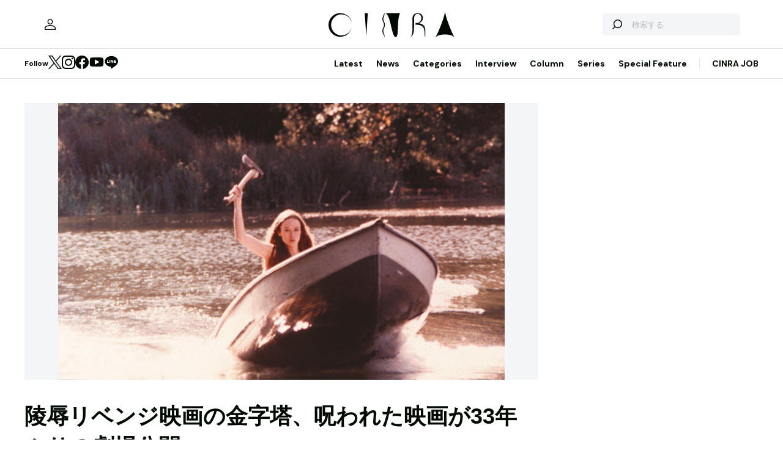

--- FILE ---
content_type: text/html; charset=UTF-8
request_url: https://www.cinra.net/index.php/article/review-20120614_movie_animal-php
body_size: 67900
content:

<!doctype html>
<html lang="ja">
<head>
  <meta http-equiv="x-dns-prefetch-control" content="on">
  <meta charset="utf-8">
  <meta name="csrf-token" content="MjpkjJF6gxTd3t8aXs18lm5CM7Db8D59JO57X6Qq">
    <title>陵辱リベンジ映画の金字塔、呪われた映画が33年ぶりの劇場公開 | CINRA</title>
    <meta name="description" content="音楽、アート、映画などの芸術文化をルーツとするメディア「CINRA」。世界をよりよい場所にしたい、人生をよりよく生きたいという、あらゆる表現者のクリエイティブな意思を届けます。">
  <meta name="viewport" content="width=device-width, initial-scale=1">
  <meta name="format-detection" content="telephone=no, address=no, email=no">
  <link rel="canonical" href="https://www.cinra.net/index.php/article/review-20120614_movie_animal-php">

       <script async='async' src='https://securepubads.g.doubleclick.net/tag/js/gpt.js'></script>

  <!-- Define callback function -->
  <script type="text/javascript">
    window.googletag = window.googletag || {cmd: []};
    googletag.cmd.push(function () {
              googletag.defineSlot('/30326791/CINRA_PC_202110/CINRA_PC_billboard_970x250', [970, 250], 'div-gpt-ad-1629788590532-0').addService(googletag.pubads());
              googletag.defineSlot('/30326791/CINRA_PC_202110/CINRA_PC_rightcolumn_300x600', [300, 600], 'div-gpt-ad-1629788630334-0').addService(googletag.pubads());
              googletag.defineSlot('/30326791/CINRA_PC_202110/CINRA_PC_undertitle_728x90', [728, 90], 'div-gpt-ad-1629788664526-0').addService(googletag.pubads());
              googletag.defineSlot('/30326791/CINRA_PC_202110/CINRA_PC_inarticle_610x90', [610, 90], 'div-gpt-ad-1629788694341-0').addService(googletag.pubads());
              googletag.defineSlot('/30326791/CINRA_PC_202110/CINRA_PC_newtopix_left_300x250', [300, 250], 'div-gpt-ad-1629788768696-0').addService(googletag.pubads());
              googletag.defineSlot('/30326791/CINRA_PC_202110/CINRA_PC_newtopix_right_300x250', [300, 250], 'div-gpt-ad-1630473754322-0').addService(googletag.pubads());
              googletag.defineSlot('/30326791/CINRA_PC_202110/CINRA_PC_footer_970x250', [970, 250], 'div-gpt-ad-1629788826102-0').addService(googletag.pubads());
              googletag.defineSlot('/30326791/CINRA_PC_202110/CINRA_PC_article_bottom_300x250', [300, 250], 'div-gpt-ad-1629788798376-0').addService(googletag.pubads());
            googletag.pubads().enableSingleRequest();
      // googletag.pubads().disableInitialLoad();
      // googletag.pubads().collapseEmptyDivs(true);
      googletag.pubads().collapseEmptyDivs();
      googletag.enableServices(); 
    });
  </script>
  <!-- /Define callback function -->

    <meta property="og:title" content="陵辱リベンジ映画の金字塔、呪われた映画が33年ぶりの劇場公開 | CINRA">
<meta property="og:description" content="音楽、アート、映画などの芸術文化をルーツとするメディア「CINRA」。世界をよりよい場所にしたい、人生をよりよく生きたいという、あらゆる表現者のクリエイティブな意思を届けます。">
<meta property="og:url" content="https://www.cinra.net/index.php/article/review-20120614_movie_animal-php">
<meta property="og:image" content="https://former-cdn.cinra.net/uploads/img/review/20120614_movie_animal_l_full.jpg">
<meta property="og:type" content="article">
<meta name="twitter:card" content="summary_large_image">
<meta property="fb:app_id" content="" />
    

  <meta property="og:site_name" content="">
  <meta property="og:locale" content="ja_JP">

  <link rel="preload" href="/assets/css/style.327e58d168572843f037.css" as="style">

  
  
  <link rel="preload" href="/assets/js/app.d65e9b0ed58b69c619ec.js" as="script">

  <link rel="stylesheet" href="/assets/css/style.327e58d168572843f037.css">

  <link rel="preconnect" href="https://fonts.googleapis.com">
  <link rel="preconnect" href="https://fonts.gstatic.com" crossorigin>
  <link href="https://fonts.googleapis.com/css2?family=DM+Sans:wght@400;700&display=swap" rel="stylesheet" media="print" onload="this.media='all'">

  <link rel="icon" type="image/png" href="https://www.cinra.net/index.php/favicon.png">
  
  <link rel="apple-touch-icon" href="https://www.cinra.net/index.php/apple-touch-icon.png" />

  
  
  <script src="/assets/js/app.d65e9b0ed58b69c619ec.js" defer></script>

  
  <script>(function(w,d,s,l,i){w[l]=w[l]||[];w[l].push({'gtm.start':
  new Date().getTime(),event:'gtm.js'});var f=d.getElementsByTagName(s)[0],
  j=d.createElement(s),dl=l!='dataLayer'?'&l='+l:'';j.async=true;j.src=
  'https://www.googletagmanager.com/gtm.js?id='+i+dl;f.parentNode.insertBefore(j,f);
  })(window,document,'script','dataLayer','GTM-5R8SZ8B');</script>
  

  
  <script type="text/javascript">
    (function(c,l,a,r,i,t,y){
        c[a]=c[a]||function(){(c[a].q=c[a].q||[]).push(arguments)};
        t=l.createElement(r);t.async=1;t.src="https://www.clarity.ms/tag/"+i;
        y=l.getElementsByTagName(r)[0];y.parentNode.insertBefore(t,y);
    })(window, document, "clarity", "script", "d4caxblddy");
  </script>

  <script>
    $ = window.$ || function() {}
    jQuery = window.jQuery || function() {}
    $.fn = jQuery.fn = jQuery.fn || {}
  </script>
</head>



<body class="js-root" data-page="article">
  <!-- Google Tag Manager (noscript) -->
  <noscript><iframe src="https://www.googletagmanager.com/ns.html?id=GTM-5R8SZ8B"
  height="0" width="0" style="display:none;visibility:hidden"></iframe></noscript>
  <!-- End Google Tag Manager (noscript) -->

  
      <div class="c-billboardBanner -top c-banner u-sp-hidden">
            <!-- /30326791/CINRA_PC_billboard_970x250 -->
<div id='div-gpt-ad-1629788590532-0' style='width: 970px; height: 250px;'>
<script>
googletag.cmd.push(function() { googletag.display('div-gpt-ad-1629788590532-0'); });
</script>
</div>

          </div>
  
  
  
  <header class="l-header" data-shrunk="false" data-expanded="false">
  <div class="l-header__container l-container">
    <div class="l-header__content -left">
      <a href="https://www.cinra.net/index.php/mypage" class="l-header__user" aria-label="マイページ" data-notification="false">
        <span><i class="iconfont-user"></i></span>
      </a>
    </div>

    <h2 class="l-header__heading">
      <a href="https://www.cinra.net/index.php" class="l-header__logo">
        <img src="https://www.cinra.net/assets/img/logo/cinra.svg" width="" height="" loading="lazy" alt="CINRA" decoding="async">
      </a>
    </h2>
    <div class="l-header__content -right">
      
      <button type="button" class="l-header__searchButton js-searchTrigger" aria-label="検索を開閉" aria-expanded="false">
        <span class="iconfont-search"></span>
        <span class="iconfont-close"></span>
      </button>
      
      <button type="button" class="c-menuButton js-menuTrigger" aria-label="メニューを開く" aria-expanded="false">
        <span>
          <span class="c-menuButton__line -top"></span>
          <span class="c-menuButton__line -bottom"></span>
        </span>
      </button>

      
      <form action="https://www.cinra.net/index.php/search" class="p-search -header js-searchTarget">
        <button
          type="submit"
          class="p-search__button iconfont-search"
          aria-label="検索する">
        </button>
        <input type="search" name="key" value="" placeholder="検索する" class="p-search__input">
      </form>
    </div>
  </div>

  
  <div class="l-header__bottom" data-top="">
    <div class="l-header__bottomContainer l-container">

      <dl class="l-header__media gtm-header-sns">
  <dt>Follow</dt>
  <dd>
    <ul>
      <li>
        <a href="https://twitter.com/cinranet/" target="_blank" rel="noopener" class="iconfont-twitter" aria-label="Twitter">
        </a>
      </li>
      <li>
        <a href="https://www.instagram.com/cinra_net/" target="_blank" rel="noopener" class="iconfont-instagram" aria-label="Instagram">

        </a>
      </li>
      <li>
        <a href="https://www.facebook.com/cinranet" target="_blank" rel="noopener" class="iconfont-facebook" aria-label="Facebook">
        </a>
      </li>
      <li>
        <a href="https://www.youtube.com/user/CINRAINC/videos" target="_blank" rel="noopener" class="iconfont-youtube" aria-label="YouTube">
        </a>
      </li>
      <li>
        <a href="https://line.me/R/ti/p/%40oa-cinranet" target="_blank" rel="noopener" class="iconfont-line" aria-label="LINE">
        </a>
      </li>
    </ul>
  </dd>
</dl>

      <nav class="l-header__navigation p-navigation u-sp-hidden">
  <ul class="p-navigation__list">
          <li>
                <a href="https://www.cinra.net/article/" target="_self" >Latest</a>
                      </li>
          <li>
                <a href="https://www.cinra.net/tag/news" target="_self" >News</a>
                      </li>
          <li>
                <a>Categories</a>
                        <div class="p-navigation__tooltip -narrow">
          <ul class="p-navigation__subList">
      <li>
      <a href="https://www.cinra.net/index.php/tag/music">Music</a>
    </li>
      <li>
      <a href="https://www.cinra.net/index.php/tag/art-design">Art,Design</a>
    </li>
      <li>
      <a href="https://www.cinra.net/index.php/tag/movie-drama">Movie,Drama</a>
    </li>
      <li>
      <a href="https://www.cinra.net/index.php/tag/stage">Stage</a>
    </li>
      <li>
      <a href="https://www.cinra.net/index.php/tag/book">Book</a>
    </li>
      <li>
      <a href="https://www.cinra.net/index.php/tag/life-society">Life&amp;Society</a>
    </li>
      <li>
      <a href="https://www.cinra.net/index.php/tag/work">Work</a>
    </li>
      <li>
      <a href="https://www.cinra.net/index.php/tag/travel">Travel</a>
    </li>
      <li>
      <a href="https://www.cinra.net/index.php/tag/Fashion">Fashion</a>
    </li>
  </ul>
        </div>
              </li>
          <li>
                <a href="https://www.cinra.net/tag/interview" target="_self" >Interview</a>
                      </li>
          <li>
                <a href="https://www.cinra.net/tag/column" target="_self" >Column</a>
                      </li>
          <li>
                <a href="https://www.cinra.net/series" target="_self" >Series</a>
                      </li>
          <li>
                <a href="https://www.cinra.net/specialfeature" target="_self" >Special Feature</a>
                      </li>
      </ul>
  
  <ul class="p-navigation__list">
    <li>
      <a href="https://job.cinra.net/">CINRA JOB</a>
    </li>
  </ul>
</nav>


    </div>
  </div>

  
  <div class="l-header__menu l-menu u-sp-block js-menu" aria-hidden="true">
  <dl class="l-menu__keywords">
    <dt>話題のキーワード</dt>
    <dd>
      <ul class="p-tags">
                  <li>
            <a href="https://www.cinra.net/index.php/tag/music" class="c-tag">#Music</a>
          </li>
                  <li>
            <a href="https://www.cinra.net/index.php/tag/movie-drama" class="c-tag">#Movie,Drama</a>
          </li>
                  <li>
            <a href="https://www.cinra.net/index.php/tag/interview" class="c-tag">#interview</a>
          </li>
                  <li>
            <a href="https://www.cinra.net/index.php/tag/column" class="c-tag">#column</a>
          </li>
                  <li>
            <a href="https://www.cinra.net/index.php/tag/art-design" class="c-tag">#Art,Design</a>
          </li>
              </ul>
    </dd>
  </dl>

  <nav class="l-menu__navigation">

    <ul>
              <li>
          <a href="https://www.cinra.net/article/" class="l-menu__item" target="_self">
            <b>Latest</b>
            <span>最新記事一覧</span>
          </a>
                  </li>
              <li>
          <a href="https://www.cinra.net/tag/news" class="l-menu__item" target="_self">
            <b>News</b>
            <span>最新ニュース</span>
          </a>
                  </li>
              <li>
          <a href="" class="l-menu__item" target="_self">
            <b>Categories</b>
            <span>カテゴリー</span>
          </a>
                    <div class="l-menu__navigationSub">
            <ul class="l-menu__navigationSubList">
      <li>
      <a href="https://www.cinra.net/index.php/tag/music" class="l-menu__item -small">
        <b>Music</b>
        <span></span>
      </a>
    </li>
      <li>
      <a href="https://www.cinra.net/index.php/tag/art-design" class="l-menu__item -small">
        <b>Art,Design</b>
        <span></span>
      </a>
    </li>
      <li>
      <a href="https://www.cinra.net/index.php/tag/movie-drama" class="l-menu__item -small">
        <b>Movie,Drama</b>
        <span></span>
      </a>
    </li>
      <li>
      <a href="https://www.cinra.net/index.php/tag/stage" class="l-menu__item -small">
        <b>Stage</b>
        <span></span>
      </a>
    </li>
      <li>
      <a href="https://www.cinra.net/index.php/tag/book" class="l-menu__item -small">
        <b>Book</b>
        <span></span>
      </a>
    </li>
      <li>
      <a href="https://www.cinra.net/index.php/tag/life-society" class="l-menu__item -small">
        <b>Life&amp;Society</b>
        <span></span>
      </a>
    </li>
      <li>
      <a href="https://www.cinra.net/index.php/tag/work" class="l-menu__item -small">
        <b>Work</b>
        <span></span>
      </a>
    </li>
      <li>
      <a href="https://www.cinra.net/index.php/tag/travel" class="l-menu__item -small">
        <b>Travel</b>
        <span></span>
      </a>
    </li>
      <li>
      <a href="https://www.cinra.net/index.php/tag/Fashion" class="l-menu__item -small">
        <b>Fashion</b>
        <span></span>
      </a>
    </li>
  </ul>
          </div>
                  </li>
              <li>
          <a href="https://www.cinra.net/tag/interview" class="l-menu__item" target="_self">
            <b>Interview</b>
            <span>インタビュー</span>
          </a>
                  </li>
              <li>
          <a href="https://www.cinra.net/tag/column" class="l-menu__item" target="_self">
            <b>Column</b>
            <span>コラム</span>
          </a>
                  </li>
              <li>
          <a href="https://www.cinra.net/series" class="l-menu__item" target="_self">
            <b>Series</b>
            <span>連載</span>
          </a>
                  </li>
              <li>
          <a href="https://www.cinra.net/specialfeature" class="l-menu__item" target="_self">
            <b>Special Feature</b>
            <span>特集</span>
          </a>
                  </li>
          </ul>
    
    <ul>
      <li>
        <a href="https://job.cinra.net/" class="l-menu__item -sp-button -pattern-job">
          <i class="l-menu__item__icon iconfont-arrow-right"></i>
          <b>CINRA JOB</b>
          <span>求人情報</span>
        </a>
      </li>
    </ul>
  </nav>
</div>

</header>

  
    
  
  <div class="l-container">
    
    
    <div class="l-content">
      
      <div class="l-content__main">
          <main>

    <article
      class="p-article js-article"
      data-articledetailgtm="{&quot;content_type&quot;:&quot;article&quot;,&quot;article_id&quot;:&quot;review-20120614_movie_animal-php&quot;,&quot;article_title&quot;:&quot;\u9675\u8fb1\u30ea\u30d9\u30f3\u30b8\u6620\u753b\u306e\u91d1\u5b57\u5854\u3001\u546a\u308f\u308c\u305f\u6620\u753b\u304c33\u5e74\u3076\u308a\u306e\u5287\u5834\u516c\u958b&quot;,&quot;article_category&quot;:&quot;Movie,Drama&quot;,&quot;article_tags&quot;:&quot;Movie,Drama&quot;,&quot;publish_date&quot;:&quot;2015-11-19&quot;,&quot;author&quot;:&quot;\u7de8\u96c6:\u4f50\u3005\u6728\u92fc\u5e73&quot;}">

              <picture class="p-article__eyecatch">
        <img src="https://former-cdn.cinra.net/uploads/img/review/20120614_movie_animal_l_full.jpg" loading="lazy" alt="" decoding="async" class=>
</picture>
      
      <div class="p-article__header">
                <h1 class="c-heading">陵辱リベンジ映画の金字塔、呪われた映画が33年ぶりの劇場公開</h1>
        <div class="p-article__meta">
                      <em>2012.06.14 Thu</em>
                            </div>

        <div class="p-article__buttons -header">
          <ul class="p-article__share ">
  <li>
    <button
      type="button"
      class="iconfont-facebook js-social"
      aria-label="Facebook"
      data-provider="facebook">
    </button>
  </li>
  <li>
    <button
      type="button"
      class="iconfont-twitter js-social"
      aria-label="Twitter"
      data-provider="twitter">
    </button>
  </li>
  <li>
    <button
      type="button"
      class="iconfont-line js-social"
      aria-label="LINE"
      data-provider="line">
    </button>
  </li>
</ul>
                    <ul class="p-article__action">
            <li>
              <button type="button" data-id=412 data-bookmarked="false" class="p-article__actionButton -bookmark js-bookmark" aria-label="この記事を保存">
  <i class="iconfont-bookmark"></i>
</button>            </li>
          </ul>
                  </div>
      </div>

      


      
            <ul class="p-article__authors">
                              
                        <li>
              <a href="https://www.cinra.net/index.php/contributor/39" class="p-smallAuthor">
                <img src="https://former-cdn.cinra.net/uploads/img/2022/43db0e40903a05f7e90d078a841a2fdd1d32fb9d1.jpeg" width="" height="" loading="lazy" alt="" decoding="async" class='p-smallAuthor__image'>
                <div class="p-smallAuthor__text">
                  <span>編集 by</span>
                  <em>佐々木鋼平</em>
                </div>
              </a>
            </li>
                                </ul>
      
      <div class="p-article__content">
        <div>
          <div class="p-article__buttons -sticky">
            <ul class="p-article__share ">
  <li>
    <button
      type="button"
      class="iconfont-facebook js-social"
      aria-label="Facebook"
      data-provider="facebook">
    </button>
  </li>
  <li>
    <button
      type="button"
      class="iconfont-twitter js-social"
      aria-label="Twitter"
      data-provider="twitter">
    </button>
  </li>
  <li>
    <button
      type="button"
      class="iconfont-line js-social"
      aria-label="LINE"
      data-provider="line">
    </button>
  </li>
</ul>
                        <ul class="p-article__action">
              <li>
                <button type="button" data-id=412 data-bookmarked="false" class="p-article__actionButton -bookmark js-bookmark" aria-label="この記事を保存">
  <i class="iconfont-bookmark"></i>
</button>              </li>
            </ul>
                      </div>
        </div>

        <div class="p-article__main">
          
          
          <div class="p-article__body js-article-body" data-expanded="true">
            <div class="p-articleBlock js-articleBlock" data-checked="">
                                                                                                      <div class="p-wysiwygModule">
                                                                                                      <p>陵辱リベンジ映画の金字塔として、現在も根強いファンを持つ1978年製作のアメリカ映画『発情アニマル』が、禁断の初回公開から33年の時を経て、リバイバル上映される。日本では過去に別タイトルで一度DVD化されたものの、すぐに廃盤となり、コレクターズショップでは高値で取引されている幻のカルト映画だ。</p>

<p><img src="https://former-cdn.cinra.net/uploads/img/review/20120614_movie_animal_photo1.jpg" alt="©MCMLXXVIII Cinemagic Pictures,Inc. ©1978 Cinemagic Pictures,Inc. ©1978-2012 by Meir Zarchi.All Rights Reserved." width="450" height="279"><br>
<span class="insmall">©MCMLXXVIII Cinemagic Pictures,Inc. ©1978 Cinemagic Pictures,Inc. ©1978-2012 by Meir Zarchi.All Rights Reserved.</span></p>

<p>『13日の金曜日』のショーン・S・カニンガム製作、『エルム街の悪夢』のウェス・クレイヴン監督の手によって1972年に作られたホラー映画『鮮血の美学』は、町のチンピラ連中に愛娘を虐殺された両親が、不良どもに血の制裁を加えるという内容で陵辱リベンジ映画の原点として知られている。公開当時は、観る者に激しいショックを与えると共に、インディペンデント映画製作者には「陵辱リベンジものは金になる！」との気勢を上げさせた。2匹目のドジョウとして、イタリアでは1975年に『暴行列車』が製作され、本国アメリカでは1978年に『発情アニマル』が作られたが、今作品がその内容と公開までの紆余曲折エピソードをとっても、右に出るもののない究極の陵辱リベンジ映画となっている。</p>

<p>小説執筆のために都会から田舎町の別荘にやってきたジェニファーは、都会からやってきた軽い女との偏見から、町の男たちにボコボコにされ、陵辱されてしまう。命からがら逃げ延びた彼女は、自分を滅茶苦茶にした男たち全員を殺すべく、武器と知恵を持って、復讐の鬼と化していく。</p>

<p>ストーリーは単純明快だが、低予算映画特有のドキュメンタリー風の荒々しい演出と、インディペンデント映画ならではの、倫理感を優に超えてしまう表現の数々は現在でも再現不可能。ジェニファーを殴りつけ、足蹴にし、暴力的に犯し、全身傷だらけの血まみれ姿で森をさまよわせ、その先でまた待ち構えて犯す。喜劇王バスター・キートンの姪であるジェニファー役のカミールが、茫然自失になりながら、全裸姿で森をユラユラとさ迷う様を客観的に捉えた映像からは悪意がみなぎり、本物を目撃したかのような後ろめたさを感じさせる。また別荘の電話を求めてうつろな表情で床を這うその姿は、映画『リング』の貞子が井戸から這い出てくる映像より100倍グロテスクであり、陰湿だ。</p>

<p class="entryCIMG"><img src="https://former-cdn.cinra.net/uploads/img/review/20120614_movie_animal_photo2.jpg" alt="©MCMLXXVIII Cinemagic Pictures,Inc. ©1978 Cinemagic Pictures,Inc. ©1978-2012 by Meir Zarchi.All Rights Reserved." width="428" height="231"><br>
<span class="insmall">©MCMLXXVIII Cinemagic Pictures,Inc. ©1978 Cinemagic Pictures,Inc. ©1978-2012 by Meir Zarchi.All Rights Reserved.</span></p>

<p>初めての日本公開時には、その内容から配給がどうしたらいいのかわからずポルノ映画として公開。何も知らずにスケベ心丸出しで見に行った当時の観客は度肝を抜かれたに違いない。テレビ放映では『女の日』とタイトルを変え、1980年代のホラー映画ブームの際には『悪魔のえじき』としてビデオ発売された。日本での混迷した紹介ぶりは、本作が持つ禍々しさの証明でもある。この呪われた映画には根強いファンも多いと見え、アメリカでは2010年に、映画『アイ・スピット・オン・ユア・グレイヴ』としてリメイクされた。オリジナル版をリスペクトしつつ、残酷な特殊メイクにも力が入っていたが、本作の要ともいえる陵辱シーンはさすがに再現できず、マイルドな描写に終始。その分血の量を増やしたものの、結果はオリジナル版の足下にも及ばぬ凡作となった。そもそも1970年代当時はもとより、現在も『発情アニマル』は作られてはならない作品だったのである。33年ぶりにスクリーンに蘇った狂気を観るには、相当な覚悟が必要だろう。</p>
                                                                                                </div>
                                                                                                                                                                                                                                                          
                            <dl class="p-informationModule" data-type="default">
                              <dt>映画情報</dt>
                              <dd>
                                                                <div class="p-informationModule__image">
                                  <img src="https://former-cdn.cinra.net/uploads/img/review/20120614_movie_animal_cover.jpg" width="" height="" loading="lazy" alt="" decoding="async" class='js-galleryImage'>
                                </div>
                                                                                                <div class="p-informationModule__detail">
                                                                                                            <div class="p-informationModule__text">
                                                                                <dl class="l-article-sub-description">
    <dt>『発情アニマル』</dt>
    <dd>
      <p>2012年6月16日（土）より、シアターＮ渋谷にて2週間限定レイトショー<br>
監督・脚本：メイル・ザルチ<br>
製作：ジョセフ・ズベタ<br>
撮影：ユーリー・ハビブ<br>
特殊効果：ビル・タスガル、ベリオ・ピカード<br>
出演：<br>
カミール・キートン<br>
エロン・タボール<br>
リチャード・ベース<br>
アンソニー・ニコルズ<br>
ガンダー・クリーマン<br>
配給：『発情アニマル』上映委員会</p>

      <!-- リンクがある場合（無い場合は削除 / 複数有る場合は <li>〜</li>を増やしてください） -->
      <ul class="l-article-sub-links">
      </ul>
                                                                              </div>
                                                                                                      </div>
                              </dd>
                            </dl>
                                                                                            </div>
                                                            
            
            
                          <div class="js-galleryContainer js-articleFinish"></div>
            
            
                          <hr class="p-article__line -top js-article-disappear">


<hr class="p-article__line -bottom js-article-appear">
            
          </div>
          

          
          <div class="p-article__afterBanner c-banner u-sp-hidden">
          <!-- /30326791/CINRA_PC_article_bottom_300x250 -->
<div id='div-gpt-ad-1629788798376-0' style='width: 300px; height: 250px;'>
<script>
googletag.cmd.push(function() { googletag.display('div-gpt-ad-1629788798376-0'); });
</script>
</div>

      </div>

          
          <a href="/article/" class="p-section__button c-button -outline -center">
            <span class="c-button__inner">
              <i class="c-button__icon iconfont-arrow-right"></i>
              <span class="c-button__label">
                記事一覧をみる
              </span>
            </span>
          </a>

          
          <div class="p-article__tags">
            <ul class="p-tags">
                                                <li>
                    <a href="https://www.cinra.net/index.php/tag/movie-drama" class="c-tag">#Movie,Drama</a>
                  </li>
                                          </ul>
          </div>

          
          <div class="u-sp-block">
            <ul class="p-article__share -mobile-bottom">
  <li>
    <button
      type="button"
      class="iconfont-facebook js-social"
      aria-label="Facebook"
      data-provider="facebook">
    </button>
  </li>
  <li>
    <button
      type="button"
      class="iconfont-twitter js-social"
      aria-label="Twitter"
      data-provider="twitter">
    </button>
  </li>
  <li>
    <button
      type="button"
      class="iconfont-line js-social"
      aria-label="LINE"
      data-provider="line">
    </button>
  </li>
</ul>
          </div>

                      
            <button
  type="button"
  data-id=412
  data-bookmarked="false"
  class="p-article__bookmark c-button -outline -center js-bookmark"
>
  <span class="c-button__inner">
    <i class="c-button__icon iconfont-bookmark"></i>
    <span class="c-button__label -bookmark">この記事を保存</span>
    <span class="c-button__label -bookmarked">保存済</span>
  </span>
</button>

            
            

            
                          <dl class="p-feedback js-feedback js-article-disappear" data-article-id="412" data-group-id="">
  <div class="p-feedback__content">
    <dt>
      <span>フィードバック</span>
      <em class="p-feedback__count">0</em>
    </dt>
    <dd>
      <p class="p-feedback__text js-feedback-text" data-complete="false">
        <span class="-before" aria-hidden="false">新たな発見や感動を得ることはできましたか？</span>
        <span class="-after" aria-hidden="true">ありがとうございました</span>
      </p>
      <ol class="p-feedback__scores">
                <li>
          <div class="p-feedback__score js-feedback-score">
            <input type="radio" name="score" value="1" id="score-1-1" class="js-feedback-input">
            <label for="score-1-1" class="p-feedback__label" data-score="1">1</label>
          </div>
        </li>
                <li>
          <div class="p-feedback__score js-feedback-score">
            <input type="radio" name="score" value="2" id="score-1-2" class="js-feedback-input">
            <label for="score-1-2" class="p-feedback__label" data-score="2">2</label>
          </div>
        </li>
                <li>
          <div class="p-feedback__score js-feedback-score">
            <input type="radio" name="score" value="3" id="score-1-3" class="js-feedback-input">
            <label for="score-1-3" class="p-feedback__label" data-score="3">3</label>
          </div>
        </li>
                <li>
          <div class="p-feedback__score js-feedback-score">
            <input type="radio" name="score" value="4" id="score-1-4" class="js-feedback-input">
            <label for="score-1-4" class="p-feedback__label" data-score="4">4</label>
          </div>
        </li>
                <li>
          <div class="p-feedback__score js-feedback-score">
            <input type="radio" name="score" value="5" id="score-1-5" class="js-feedback-input">
            <label for="score-1-5" class="p-feedback__label" data-score="5">5</label>
          </div>
        </li>
                <li>
          <div class="p-feedback__score js-feedback-score">
            <input type="radio" name="score" value="6" id="score-1-6" class="js-feedback-input">
            <label for="score-1-6" class="p-feedback__label" data-score="6">6</label>
          </div>
        </li>
                <li>
          <div class="p-feedback__score js-feedback-score">
            <input type="radio" name="score" value="7" id="score-1-7" class="js-feedback-input">
            <label for="score-1-7" class="p-feedback__label" data-score="7">7</label>
          </div>
        </li>
                <li>
          <div class="p-feedback__score js-feedback-score">
            <input type="radio" name="score" value="8" id="score-1-8" class="js-feedback-input">
            <label for="score-1-8" class="p-feedback__label" data-score="8">8</label>
          </div>
        </li>
                <li>
          <div class="p-feedback__score js-feedback-score">
            <input type="radio" name="score" value="9" id="score-1-9" class="js-feedback-input">
            <label for="score-1-9" class="p-feedback__label" data-score="9">9</label>
          </div>
        </li>
                <li>
          <div class="p-feedback__score js-feedback-score">
            <input type="radio" name="score" value="10" id="score-1-10" class="js-feedback-input">
            <label for="score-1-10" class="p-feedback__label" data-score="10">10</label>
          </div>
        </li>
              </ol>
    </dd>
  </div>
</dl>
            
            
            <div class="js-comment"
              data-article-id=412
              data-user-id=""
              data-user-name=""
              data-user-icon="" >
              
            </div>
                  </div>
      </div>

      
              <div class="p-article__floating js-feedbackFloatingPanel" aria-hidden="true">
  <dl class="p-feedback js-feedback" data-type="floating" data-article-id="412" data-group-id="">
    <dt style="display: none;"><span>フィードバック</span><em class="p-feedback__count">0</em></dt>
    <dd>
      <p class="p-feedback__text -floating js-feedback-text" data-complete="false">
        <span class="-before" aria-hidden="false">新たな発見や感動を得ることはできましたか？</span>
        <span class="-after" aria-hidden="true">ありがとうございました</span>
      </p>
      <ol class="p-feedback__scores">
                <li>
          <div class="p-feedback__score js-feedback-score">
            <input type="radio" name="score-floating" value="1" id="score-2-1" class="js-feedback-input">
            <label for="score-2-1" class="p-feedback__label" data-score="1">1</label>
          </div>
        </li>
                <li>
          <div class="p-feedback__score js-feedback-score">
            <input type="radio" name="score-floating" value="2" id="score-2-2" class="js-feedback-input">
            <label for="score-2-2" class="p-feedback__label" data-score="2">2</label>
          </div>
        </li>
                <li>
          <div class="p-feedback__score js-feedback-score">
            <input type="radio" name="score-floating" value="3" id="score-2-3" class="js-feedback-input">
            <label for="score-2-3" class="p-feedback__label" data-score="3">3</label>
          </div>
        </li>
                <li>
          <div class="p-feedback__score js-feedback-score">
            <input type="radio" name="score-floating" value="4" id="score-2-4" class="js-feedback-input">
            <label for="score-2-4" class="p-feedback__label" data-score="4">4</label>
          </div>
        </li>
                <li>
          <div class="p-feedback__score js-feedback-score">
            <input type="radio" name="score-floating" value="5" id="score-2-5" class="js-feedback-input">
            <label for="score-2-5" class="p-feedback__label" data-score="5">5</label>
          </div>
        </li>
                <li>
          <div class="p-feedback__score js-feedback-score">
            <input type="radio" name="score-floating" value="6" id="score-2-6" class="js-feedback-input">
            <label for="score-2-6" class="p-feedback__label" data-score="6">6</label>
          </div>
        </li>
                <li>
          <div class="p-feedback__score js-feedback-score">
            <input type="radio" name="score-floating" value="7" id="score-2-7" class="js-feedback-input">
            <label for="score-2-7" class="p-feedback__label" data-score="7">7</label>
          </div>
        </li>
                <li>
          <div class="p-feedback__score js-feedback-score">
            <input type="radio" name="score-floating" value="8" id="score-2-8" class="js-feedback-input">
            <label for="score-2-8" class="p-feedback__label" data-score="8">8</label>
          </div>
        </li>
                <li>
          <div class="p-feedback__score js-feedback-score">
            <input type="radio" name="score-floating" value="9" id="score-2-9" class="js-feedback-input">
            <label for="score-2-9" class="p-feedback__label" data-score="9">9</label>
          </div>
        </li>
                <li>
          <div class="p-feedback__score js-feedback-score">
            <input type="radio" name="score-floating" value="10" id="score-2-10" class="js-feedback-input">
            <label for="score-2-10" class="p-feedback__label" data-score="10">10</label>
          </div>
        </li>
              </ol>
    </dd>
  </dl>
</div>
          </article>

    
    <div class="p-breadcrumb">
      <ul class="p-breadcrumb__list">
        <li><a href="https://www.cinra.net/index.php">HOME</a></li>
                  <li><a href="https://www.cinra.net/index.php/tag/movie-drama">Movie,Drama</a></li>
                <li><span>陵辱リベンジ映画の金字塔、呪われた映画が33年ぶりの劇場公開</span></li>
      </ul>
    </div>

          
    
    <aside class="p-topicsSection">
      <h2 class="p-topicsSection__heading">このトピックを深ぼる</h2>

      <div class="p-items -mobile-vertical">
        <ul class="p-items__list">
                                <li>
            <div class="p-articleCard -desktop-vertical -mobile-large">
  <a href="https://www.cinra.net/index.php/article/202212-whn-precure_edteam" class="p-articleCard__image">
    <picture class="c-thumbnail">
    <source type="image/webp" srcset="https://former-cdn.cinra.net/uploads/img/2022/8ab41e62f7eca3c9054d51b5b86f72efe5dc5eff1.webp">
        <img src="https://former-cdn.cinra.net/uploads/img/2022/8ab41e62f7eca3c9054d51b5b86f72efe5dc5eff1.jpeg" loading="lazy" alt="" decoding="async" class=>
</picture>
  </a>
  <div class="p-articleCard__text">

    <ul class="p-articleCard__categoryList">
            <li>
        <b class="p-articleCard__group">Movie,Drama</b>
      </li>
                  <li>
        
        <b class="p-articleCard__series"></b>
      </li>
          </ul>

    <p class="p-articleCard__title">
      <a href="https://www.cinra.net/index.php/article/202212-whn-precure_edteam">『プリキュア』シリーズ20周年プロジェクト始動。『全プリキュア展』が2月1日から池袋で開催</a>
    </p>

    

    
    
         

    <div class="p-articleCard__meta">
                        
            
            
            <ul class="p-articleCard__infoList">
              <li>
                <div class="p-articleCard__author c-author">
                  <a href="https://www.cinra.net/index.php/contributor/120" class="c-author__content">
                    <img src="https://former-cdn.cinra.net/uploads/img/2022/8e2deb3381c3cb5cf698d154be4804e4ae5f22361.jpeg" width="" height="" loading="lazy" alt="" decoding="async" class='c-author__image'>
                    
                    <span class="c-author__name">by CINRA編集部</span>
                  </a>
                </div>
              </li>
            </ul>

            
            
        
      
              <div class="p-articleCard__footer">
          <p class="p-articleCard__date">2022.12.15</p>
          <em class="p-articleCard__reaction iconfont-heart">2</em>
        </div>
          </div>

  </div>
</div>
          </li>
                                <li>
            <div class="p-articleCard -desktop-vertical -mobile-large">
  <a href="https://www.cinra.net/index.php/article/202308-whn-ulrikeottinger_edteam" class="p-articleCard__image">
    <picture class="c-thumbnail">
    <source type="image/webp" srcset="https://former-cdn.cinra.net/uploads/img/2023/7d3e4fd00852f524ab409a1e0c895970a598a9c43.webp">
        <img src="https://former-cdn.cinra.net/uploads/img/2023/7d3e4fd00852f524ab409a1e0c895970a598a9c43.jpeg" loading="lazy" alt="" decoding="async" class=>
</picture>
  </a>
  <div class="p-articleCard__text">

    <ul class="p-articleCard__categoryList">
            <li>
        <b class="p-articleCard__group">Movie,Drama</b>
      </li>
                  <li>
        
        <b class="p-articleCard__series"></b>
      </li>
          </ul>

    <p class="p-articleCard__title">
      <a href="https://www.cinra.net/index.php/article/202308-whn-ulrikeottinger_edteam">ウルリケ・オッティンガー監督「ベルリン三部作」がユーロスペースほか全国で順次公開</a>
    </p>

    

    
    
         

    <div class="p-articleCard__meta">
                        
            
            
            <ul class="p-articleCard__infoList">
              <li>
                <div class="p-articleCard__author c-author">
                  <a href="https://www.cinra.net/index.php/contributor/120" class="c-author__content">
                    <img src="https://former-cdn.cinra.net/uploads/img/2022/8e2deb3381c3cb5cf698d154be4804e4ae5f22361.jpeg" width="" height="" loading="lazy" alt="" decoding="async" class='c-author__image'>
                    
                    <span class="c-author__name">by CINRA編集部</span>
                  </a>
                </div>
              </li>
            </ul>

            
            
        
      
              <div class="p-articleCard__footer">
          <p class="p-articleCard__date">2023.08.07</p>
          <em class="p-articleCard__reaction iconfont-heart">1</em>
        </div>
          </div>

  </div>
</div>
          </li>
                                <li>
            <div class="p-articleCard -desktop-vertical -mobile-large">
  <a href="https://www.cinra.net/index.php/article/202501-whn-kyosora_edteam" class="p-articleCard__image">
    <picture class="c-thumbnail">
    <source type="image/webp" srcset="https://former-cdn.cinra.net/uploads/img/2025/d1e16a7681003123e57a36d1fcceddfad48db3451.webp">
        <img src="https://former-cdn.cinra.net/uploads/img/2025/d1e16a7681003123e57a36d1fcceddfad48db3451.jpeg" loading="lazy" alt="" decoding="async" class=>
</picture>
  </a>
  <div class="p-articleCard__text">

    <ul class="p-articleCard__categoryList">
            <li>
        <b class="p-articleCard__group">Movie,Drama</b>
      </li>
                  <li>
        
        <b class="p-articleCard__series"></b>
      </li>
          </ul>

    <p class="p-articleCard__title">
      <a href="https://www.cinra.net/index.php/article/202501-whn-kyosora_edteam">萩原利久×河合優実がはにかむ。映画『今日の空が一番好き、とまだ言えない僕は』場面写真到着</a>
    </p>

    

    
    
         

    <div class="p-articleCard__meta">
                        
            
            
            <ul class="p-articleCard__infoList">
              <li>
                <div class="p-articleCard__author c-author">
                  <a href="https://www.cinra.net/index.php/contributor/120" class="c-author__content">
                    <img src="https://former-cdn.cinra.net/uploads/img/2022/8e2deb3381c3cb5cf698d154be4804e4ae5f22361.jpeg" width="" height="" loading="lazy" alt="" decoding="async" class='c-author__image'>
                    
                    <span class="c-author__name">by CINRA編集部</span>
                  </a>
                </div>
              </li>
            </ul>

            
            
        
      
              <div class="p-articleCard__footer">
          <p class="p-articleCard__date">2025.01.14</p>
          <em class="p-articleCard__reaction iconfont-heart">0</em>
        </div>
          </div>

  </div>
</div>
          </li>
                                            </ul>
      </div>
    </aside>
  

    
    <aside class="p-topicsSection">
      <h2 class="p-topicsSection__heading">このコントリビューターの記事を読む</h2>

      <div class="p-items -mobile-horizontal">
        <ul class="p-items__list">
                                <li>
            <div class="p-articleCard">
  <a href="https://www.cinra.net/index.php/article/hn-tainan-culture-takeshigemiyuki_jp" class="p-articleCard__image">
    <picture class="c-thumbnail">
    <source type="image/webp" srcset="https://former-cdn.cinra.net/uploads/img/2022/44ad3230f53fbecd35938441807922fc31f219951.webp">
        <img src="https://former-cdn.cinra.net/uploads/img/2022/44ad3230f53fbecd35938441807922fc31f219951.jpeg" loading="lazy" alt="" decoding="async" class=>
</picture>
  </a>
  <div class="p-articleCard__text">

    <ul class="p-articleCard__categoryList">
            <li>
        <b class="p-articleCard__group">Travel</b>
      </li>
                  <li>
        
        <b class="p-articleCard__series"></b>
      </li>
          </ul>

    <p class="p-articleCard__title">
      <a href="https://www.cinra.net/index.php/article/hn-tainan-culture-takeshigemiyuki_jp">独自のスタイルを貫く台南カルチャー。ZINEショップ『シカク』店主がレポート</a>
    </p>

    

    
    
           <ul class="p-articleCard__infoList">
        <li>
          <div class="p-articleCard__author">
            <span>Sponsored by CDRI / TAICCA（https://taicca.tw）</span>
          </div>
        </li>
      </ul>
          

    <div class="p-articleCard__meta">
      
              <div class="p-articleCard__footer">
          <p class="p-articleCard__date">2019.11.15</p>
          <em class="p-articleCard__reaction iconfont-heart">2</em>
        </div>
          </div>

  </div>
</div>
          </li>
                                <li>
            <div class="p-articleCard">
  <a href="https://www.cinra.net/index.php/article/hn-world_theatre_festival_shizuoka_2021_jp" class="p-articleCard__image">
    <picture class="c-thumbnail">
    <source type="image/webp" srcset="https://former-cdn.cinra.net/uploads/img/2022/19bdd2b603fe40420331b030fb62eab6808dbbd71.webp">
        <img src="https://former-cdn.cinra.net/uploads/img/2022/19bdd2b603fe40420331b030fb62eab6808dbbd71.jpeg" loading="lazy" alt="" decoding="async" class=>
</picture>
  </a>
  <div class="p-articleCard__text">

    <ul class="p-articleCard__categoryList">
            <li>
        <b class="p-articleCard__group">Travel</b>
      </li>
                  <li>
        
        <b class="p-articleCard__series"></b>
      </li>
          </ul>

    <p class="p-articleCard__title">
      <a href="https://www.cinra.net/index.php/article/hn-world_theatre_festival_shizuoka_2021_jp">芸術、自然、食。日本を代表する国際演劇都市・静岡の楽しみ方</a>
    </p>

    

    
    
         

    <div class="p-articleCard__meta">
      
              <div class="p-articleCard__footer">
          <p class="p-articleCard__date">2021.06.18</p>
          <em class="p-articleCard__reaction iconfont-heart">1</em>
        </div>
          </div>

  </div>
</div>
          </li>
                                <li>
            <div class="p-articleCard">
  <a href="https://www.cinra.net/index.php/article/hn-udon" class="p-articleCard__image">
    <picture class="c-thumbnail">
    <source type="image/webp" srcset="https://former-cdn.cinra.net/uploads/img/2022/b145089e05140bb7332eba9f14d28bf67fcd5a3e1.webp">
        <img src="https://former-cdn.cinra.net/uploads/img/2022/b145089e05140bb7332eba9f14d28bf67fcd5a3e1.jpeg" loading="lazy" alt="" decoding="async" class=>
</picture>
  </a>
  <div class="p-articleCard__text">

    <ul class="p-articleCard__categoryList">
            <li>
        <b class="p-articleCard__group">Travel</b>
      </li>
                  <li>
        
        <b class="p-articleCard__series"></b>
      </li>
          </ul>

    <p class="p-articleCard__title">
      <a href="https://www.cinra.net/index.php/article/hn-udon">ヌードルライターがオススメする、北九州でまず行くべきうどん店4選</a>
    </p>

    

    
    
         

    <div class="p-articleCard__meta">
      
              <div class="p-articleCard__footer">
          <p class="p-articleCard__date">2019.02.21</p>
          <em class="p-articleCard__reaction iconfont-heart">8</em>
        </div>
          </div>

  </div>
</div>
          </li>
                  </ul>
      </div>
    </aside>
  

    
    <div class="p-widgetBanner c-banner u-sp-hidden">
    <div>
              <!-- /30326791/CINRA_PC_newtopix_left_300x250 -->
<div id='div-gpt-ad-1629788768696-0' style='width: 300px; height: 250px;'>
<script>
googletag.cmd.push(function() { googletag.display('div-gpt-ad-1629788768696-0'); });
</script>
</div>

          </div>
    <div>
              <!-- /30326791/CINRA_PC_newtopix_right_300x250 -->
<div id='div-gpt-ad-1630473754322-0' style='width: 300px; height: 250px;'>
<script>
googletag.cmd.push(function() { googletag.display('div-gpt-ad-1630473754322-0'); });
</script>
</div>

          </div>
  </div>

    
    <aside class="p-recommendedSection -margin-top">
      <h2 class="p-recommendedSection__heading">最近話題の記事</h2>

      <div class="p-items -mobile-horizontal">
        <ul class="p-items__list">
                                <li>
            <div class="p-articleCard">
  <a href="https://www.cinra.net/index.php/article/202601-whn-toratsuba_edteam" class="p-articleCard__image">
    <picture class="c-thumbnail">
    <source type="image/webp" srcset="https://former-cdn.cinra.net/uploads/img/2026/45da4d059c6c147c9035b18f983dd64a85c849e41.webp">
        <img src="https://former-cdn.cinra.net/uploads/img/2026/45da4d059c6c147c9035b18f983dd64a85c849e41.jpeg" loading="lazy" alt="" decoding="async" class=>
</picture>
  </a>
  <div class="p-articleCard__text">

    <ul class="p-articleCard__categoryList">
            <li>
        <b class="p-articleCard__group">Movie,Drama</b>
      </li>
                  <li>
        
        <b class="p-articleCard__series"></b>
      </li>
          </ul>

    <p class="p-articleCard__title">
      <a href="https://www.cinra.net/index.php/article/202601-whn-toratsuba_edteam">伊藤沙莉主演『虎に翼』が完全オリジナルストーリーで映画化。寅子が「最後の事件」に挑む</a>
    </p>

    

    
    
         

    <div class="p-articleCard__meta">
                        
            
            
            <ul class="p-articleCard__infoList">
              <li>
                <div class="p-articleCard__author c-author">
                  <a href="https://www.cinra.net/index.php/contributor/120" class="c-author__content">
                    <img src="https://former-cdn.cinra.net/uploads/img/2022/8e2deb3381c3cb5cf698d154be4804e4ae5f22361.jpeg" width="" height="" loading="lazy" alt="" decoding="async" class='c-author__image'>
                    
                    <span class="c-author__name">by CINRA編集部</span>
                  </a>
                </div>
              </li>
            </ul>

            
            
        
      
              <div class="p-articleCard__footer">
          <p class="p-articleCard__date">2026.01.28</p>
          <em class="p-articleCard__reaction iconfont-heart">0</em>
        </div>
          </div>

  </div>
</div>
          </li>
                                <li>
            <div class="p-articleCard">
  <a href="https://www.cinra.net/index.php/article/202601-whn-tokyoburst_edteam" class="p-articleCard__image">
    <picture class="c-thumbnail">
    <source type="image/webp" srcset="https://former-cdn.cinra.net/uploads/img/2026/a1344edae5d00fc48efddbe9e247801b288b7a741.webp">
        <img src="https://former-cdn.cinra.net/uploads/img/2026/a1344edae5d00fc48efddbe9e247801b288b7a741.jpeg" loading="lazy" alt="" decoding="async" class=>
</picture>
  </a>
  <div class="p-articleCard__text">

    <ul class="p-articleCard__categoryList">
            <li>
        <b class="p-articleCard__group">Movie,Drama</b>
      </li>
                  <li>
        
        <b class="p-articleCard__series"></b>
      </li>
          </ul>

    <p class="p-articleCard__title">
      <a href="https://www.cinra.net/index.php/article/202601-whn-tokyoburst_edteam">マ・ドンソク×内田英治監督『TOKYO BURST-犯罪都市-』初夏公開。舞台は新宿・歌舞伎町</a>
    </p>

    

    
    
         

    <div class="p-articleCard__meta">
                        
            
            
            <ul class="p-articleCard__infoList">
              <li>
                <div class="p-articleCard__author c-author">
                  <a href="https://www.cinra.net/index.php/contributor/120" class="c-author__content">
                    <img src="https://former-cdn.cinra.net/uploads/img/2022/8e2deb3381c3cb5cf698d154be4804e4ae5f22361.jpeg" width="" height="" loading="lazy" alt="" decoding="async" class='c-author__image'>
                    
                    <span class="c-author__name">by CINRA編集部</span>
                  </a>
                </div>
              </li>
            </ul>

            
            
        
      
              <div class="p-articleCard__footer">
          <p class="p-articleCard__date">2026.01.28</p>
          <em class="p-articleCard__reaction iconfont-heart">0</em>
        </div>
          </div>

  </div>
</div>
          </li>
                                <li>
            <div class="p-articleCard">
  <a href="https://www.cinra.net/index.php/article/202601-whn-kurodatakanori_edteam" class="p-articleCard__image">
    <picture class="c-thumbnail">
    <source type="image/webp" srcset="https://former-cdn.cinra.net/uploads/img/2026/165a8dc094661611196da4536ac0df1fa89bc0fc1.webp">
        <img src="https://former-cdn.cinra.net/uploads/img/2026/165a8dc094661611196da4536ac0df1fa89bc0fc1.jpeg" loading="lazy" alt="" decoding="async" class=>
</picture>
  </a>
  <div class="p-articleCard__text">

    <ul class="p-articleCard__categoryList">
            <li>
        <b class="p-articleCard__group">Book</b>
      </li>
                  <li>
        
        <b class="p-articleCard__series"></b>
      </li>
          </ul>

    <p class="p-articleCard__title">
      <a href="https://www.cinra.net/index.php/article/202601-whn-kurodatakanori_edteam">音楽ライター・黒田隆憲が愛犬との日々を綴ったノンフィクションエッセイが3月刊行。推薦文は曽我部恵一</a>
    </p>

    

    
    
         

    <div class="p-articleCard__meta">
                        
            
            
            <ul class="p-articleCard__infoList">
              <li>
                <div class="p-articleCard__author c-author">
                  <a href="https://www.cinra.net/index.php/contributor/120" class="c-author__content">
                    <img src="https://former-cdn.cinra.net/uploads/img/2022/8e2deb3381c3cb5cf698d154be4804e4ae5f22361.jpeg" width="" height="" loading="lazy" alt="" decoding="async" class='c-author__image'>
                    
                    <span class="c-author__name">by CINRA編集部</span>
                  </a>
                </div>
              </li>
            </ul>

            
            
        
      
              <div class="p-articleCard__footer">
          <p class="p-articleCard__date">2026.01.28</p>
          <em class="p-articleCard__reaction iconfont-heart">0</em>
        </div>
          </div>

  </div>
</div>
          </li>
                                <li>
            <div class="p-articleCard">
  <a href="https://www.cinra.net/index.php/article/202601-whn-karashitoto_edteam" class="p-articleCard__image">
    <picture class="c-thumbnail">
    <source type="image/webp" srcset="https://former-cdn.cinra.net/uploads/img/2026/9d8531df465804c73b934cfac1a2b5b70da11d951.webp">
        <img src="https://former-cdn.cinra.net/uploads/img/2026/9d8531df465804c73b934cfac1a2b5b70da11d951.jpeg" loading="lazy" alt="" decoding="async" class=>
</picture>
  </a>
  <div class="p-articleCard__text">

    <ul class="p-articleCard__categoryList">
            <li>
        <b class="p-articleCard__group">Movie,Drama</b>
      </li>
                  <li>
        
        <b class="p-articleCard__series"></b>
      </li>
          </ul>

    <p class="p-articleCard__title">
      <a href="https://www.cinra.net/index.php/article/202601-whn-karashitoto_edteam">岩本照×松田元太W主演ドラマ『カラちゃんとシトーさんと、』が3月28日よりPrime Videoで配信</a>
    </p>

    

    
    
         

    <div class="p-articleCard__meta">
                        
            
            
            <ul class="p-articleCard__infoList">
              <li>
                <div class="p-articleCard__author c-author">
                  <a href="https://www.cinra.net/index.php/contributor/120" class="c-author__content">
                    <img src="https://former-cdn.cinra.net/uploads/img/2022/8e2deb3381c3cb5cf698d154be4804e4ae5f22361.jpeg" width="" height="" loading="lazy" alt="" decoding="async" class='c-author__image'>
                    
                    <span class="c-author__name">by CINRA編集部</span>
                  </a>
                </div>
              </li>
            </ul>

            
            
        
      
              <div class="p-articleCard__footer">
          <p class="p-articleCard__date">2026.01.28</p>
          <em class="p-articleCard__reaction iconfont-heart">0</em>
        </div>
          </div>

  </div>
</div>
          </li>
                                <li>
            <div class="p-articleCard">
  <a href="https://www.cinra.net/index.php/article/202601-whn-yatsuhakamura_edteam" class="p-articleCard__image">
    <picture class="c-thumbnail">
    <source type="image/webp" srcset="https://former-cdn.cinra.net/uploads/img/2026/f7ced9ba9aea5e37d377901f08392aaa527c96021.webp">
        <img src="https://former-cdn.cinra.net/uploads/img/2026/f7ced9ba9aea5e37d377901f08392aaa527c96021.jpeg" loading="lazy" alt="" decoding="async" class=>
</picture>
  </a>
  <div class="p-articleCard__text">

    <ul class="p-articleCard__categoryList">
            <li>
        <b class="p-articleCard__group">Movie,Drama</b>
      </li>
                  <li>
        
        <b class="p-articleCard__series"></b>
      </li>
          </ul>

    <p class="p-articleCard__title">
      <a href="https://www.cinra.net/index.php/article/202601-whn-yatsuhakamura_edteam">「ミステリーの金字塔」横溝正史『八つ墓村』が完全新作映画化。今秋公開</a>
    </p>

    

    
    
         

    <div class="p-articleCard__meta">
                        
            
            
            <ul class="p-articleCard__infoList">
              <li>
                <div class="p-articleCard__author c-author">
                  <a href="https://www.cinra.net/index.php/contributor/120" class="c-author__content">
                    <img src="https://former-cdn.cinra.net/uploads/img/2022/8e2deb3381c3cb5cf698d154be4804e4ae5f22361.jpeg" width="" height="" loading="lazy" alt="" decoding="async" class='c-author__image'>
                    
                    <span class="c-author__name">by CINRA編集部</span>
                  </a>
                </div>
              </li>
            </ul>

            
            
        
      
              <div class="p-articleCard__footer">
          <p class="p-articleCard__date">2026.01.27</p>
          <em class="p-articleCard__reaction iconfont-heart">1</em>
        </div>
          </div>

  </div>
</div>
          </li>
                  </ul>
      </div>
    </aside>
  

    
    <a class="p-specialFeature -margin-top" href="https://www.cinra.net/index.php/specialfeature/awards">
  <section>
    
    <picture class="p-specialFeature__image">
      <source srcset="https://storage.googleapis.com/former-cdn.cinra.net/specialfeature/awards2025/images/awards2025/common/TOP_Special%20Feature_pc.webp" media="(min-width: 1024px)" type="image/webp" style="width: 100%; height: 100%; object-fit: cover;">
      <img src="https://storage.googleapis.com/former-cdn.cinra.net/specialfeature/awards2025/images/awards2025/common/TOP_Special%20Feature_sp.webp" loading="lazy" alt="CINRA Inspiring Awards" decoding="async" style="width: 100%; height: 100%; object-fit: cover;">
    </picture>
    <h2 class="p-specialFeature__heading iconfont-spark">
      Special Feature
    </h2>
    <p class="p-specialFeature__title">
      <em>CINRA Inspiring Awards</em>
    </p>
    <p class="p-specialFeature__lead">CINRA Inspiring Awardsは、これからの時代を照らす作品の創造性や芸術性を讃えるアワード。芸術文化をルーツとするCINRAが、媒介者として次世代の表現者を応援できたら。そんな思いに力を貸してくださる審査員のかたがたに、作品を選出していただいた。</p>
    <div class="p-specialFeature__button c-button -light -medium">
      <span class="c-button__inner">
        <i class="iconfont-arrow-right c-button__icon"></i>
        <span class="c-button__label">詳しくみる</span>
      </span>
    </div>
  </section>
</a>

    
    <section class="p-section -margin-top">
      <h2 class="p-section__heading">CINRA JOB</h2>
      <section class="p-greenCompany">
  <div class="p-greenCompany__header">
    <div>
      <p class="p-greenCompany__catch">これからの企業を彩る9つのバッヂ認証システム</p>
      <h2 class="p-greenCompany__heading">グリーンカンパニー</h2>
    </div>
    <a href="https://job.cinra.net/green" target="_blank" rel="noopener" class="p-greenCompany__button c-button -light -medium u-sp-hidden">
      <span class="c-button__inner">
        <i class="iconfont-arrow-right c-button__icon"></i>
        <span class="c-button__label">グリーンカンパニーについて</span>
      </span>
    </a>
  </div>
  
  <div class="js-greenCompany"></div>

  <a href="https://job.cinra.net/green" target="_blank" rel="noopener" class="p-greenCompany__button c-button -light -medium -center u-sp-block">
    <span class="c-button__inner">
      <i class="iconfont-arrow-right c-button__icon"></i>
      <span class="c-button__label">グリーンカンパニーについて</span>
    </span>
  </a>
</section>
    </section>

    
  </main>
      </div>

      
      <div class="l-content__sub">
        <div class="c-creativeBanner c-banner">
                      <!-- /30326791/CINRA_PC_rightcolumn_300x600 -->
<div id='div-gpt-ad-1629788630334-0' style='width: 300px; height: 600px;'>
<script>
googletag.cmd.push(function() { googletag.display('div-gpt-ad-1629788630334-0'); });
</script>
</div>

                  </div>
      </div>
    </div>

    
      </div>

  
  

  
      <aside class="p-newsletter">
  <div class="p-newsletter__container l-container">
    <div class="p-newsletter__content">
      <div>
        <h2 class="p-newsletter__heading">Newsletter</h2>
        <p class="p-newsletter__text">
          「メールでおすすめを届けてほしい」という方に向けて、<br>さまざまなテーマで週3〜4回程度お届けします。
        </p>
        <a href="https://www.cinra.net/index.php/newsletter" class="p-newsletter__button c-button -light -medium -center">
          <span class="c-button__inner">
            <i class="iconfont-arrow-right c-button__icon"></i>
            <span class="c-button__label">受け取る</span>
          </span>
        </a>
      </div>
    </div>
    <picture class="p-newsletter__image">
        <source srcset="https://www.cinra.net/assets/img/newsletter/sp.png" media=(max-width: 1023px)>
      <img src="https://www.cinra.net/assets/img/newsletter/pc.png" loading="lazy" alt="" decoding="async" class=>
</picture>
  </div>
</aside>
  
  
  <footer class="l-footer">
  <div class="l-footer__container l-container">
    <div class="l-footer__top">
      <div class="l-footer__grow">
        <dl class="l-footer__link">
  <dt>タグ</dt>
  <dd>
    <ul>
              <li>
          <a href="https://www.cinra.net/index.php/tag/music">Music</a>
        </li>
              <li>
          <a href="https://www.cinra.net/index.php/tag/art-design">Art,Design</a>
        </li>
              <li>
          <a href="https://www.cinra.net/index.php/tag/movie-drama">Movie,Drama</a>
        </li>
              <li>
          <a href="https://www.cinra.net/index.php/tag/stage">Stage</a>
        </li>
              <li>
          <a href="https://www.cinra.net/index.php/tag/book">Book</a>
        </li>
              <li>
          <a href="https://www.cinra.net/index.php/tag/life-society">Life&amp;Society</a>
        </li>
              <li>
          <a href="https://www.cinra.net/index.php/tag/work">Work</a>
        </li>
              <li>
          <a href="https://www.cinra.net/index.php/tag/travel">Travel</a>
        </li>
              <li>
          <a href="https://www.cinra.net/index.php/tag/Fashion">Fashion</a>
        </li>
          </ul>
  </dd>
</dl>
        <dl class="l-footer__link">
          <dt>サブメディア</dt>
          <dd>
            <ul>
              <li><a href="https://fika.cinra.net/">Fika</a></li>
              <li><a href="https://kompass.cinra.net/">Kompass</a></li>
            </ul>
          </dd>
        </dl>
      </div>
      <div class="l-footer__contents">
        <a href="https://www.cinra.co.jp/" target="_blank" class="l-footer__cojp">
          CINRA, Inc.
        </a>
        <dl class="l-footer__media">
          <dt>Follow</dt>
          <dd>
            <ul>
              <li>
                <a href="https://twitter.com/cinranet/" target="_blank" rel="noopener" class="iconfont-twitter" aria-label="Twitter">
                </a>
              </li>
              <li>
                <a href="https://www.instagram.com/cinra_net/" target="_blank" rel="noopener" class="iconfont-instagram" aria-label="Instagram">

                </a>
              </li>
              <li>
                <a href="https://www.facebook.com/cinranet" target="_blank" rel="noopener" class="iconfont-facebook" aria-label="Facebook">
                </a>
              </li>
              <li>
                <a href="https://www.youtube.com/user/CINRAINC/videos" target="_blank" rel="noopener" class="iconfont-youtube" aria-label="YouTube">
                </a>
              </li>
              <li>
                <a href="https://line.me/R/ti/p/%40oa-cinranet" target="_blank" rel="noopener" class="iconfont-line" aria-label="LINE">
                </a>
              </li>
            </ul>
          </dd>
        </dl>
      </div>
    </div>

    

    <div class="l-footer__bottom">
      <ul class="l-footer__navigation">
        <li>
          <a href="https://www.cinra.net/index.php/about">私たちについて</a>
        </li>
        <li>
          <a href="https://www.cinra.co.jp/" target="_blank" rel="noopener">運営会社</a>
        </li>
        <li>
          <a href="https://www.cinra.co.jp/joinus" target="_blank" rel="noopener">採用情報</a>
        </li>
        <li>
          <a href="https://www.cinra.net/index.php/mediakit">広告掲載について</a>
        </li>
        <li>
          <a href="https://www.cinra.net/index.php/information">お知らせ</a>
        </li>
        <li>
          <a href="https://www.cinra.net/index.php/contact">お問い合わせ</a>
        </li>
        <li>
          <a href="https://www.cinra.net/index.php/privacy">プライバシーポリシー</a>
        </li>
        <li>
          <a href="https://www.cinra.net/index.php/terms-of-use">利用規約</a>
        </li>
      </ul>

      <small class="l-footer__copyright">&copy; 2021 CINRA, Inc.</small>
    </div>
  </div>
</footer>

</body>
</html>


--- FILE ---
content_type: text/html; charset=utf-8
request_url: https://www.google.com/recaptcha/api2/aframe
body_size: 268
content:
<!DOCTYPE HTML><html><head><meta http-equiv="content-type" content="text/html; charset=UTF-8"></head><body><script nonce="E6L3hGZbJH4GMt-eBebMAQ">/** Anti-fraud and anti-abuse applications only. See google.com/recaptcha */ try{var clients={'sodar':'https://pagead2.googlesyndication.com/pagead/sodar?'};window.addEventListener("message",function(a){try{if(a.source===window.parent){var b=JSON.parse(a.data);var c=clients[b['id']];if(c){var d=document.createElement('img');d.src=c+b['params']+'&rc='+(localStorage.getItem("rc::a")?sessionStorage.getItem("rc::b"):"");window.document.body.appendChild(d);sessionStorage.setItem("rc::e",parseInt(sessionStorage.getItem("rc::e")||0)+1);localStorage.setItem("rc::h",'1769617899307');}}}catch(b){}});window.parent.postMessage("_grecaptcha_ready", "*");}catch(b){}</script></body></html>